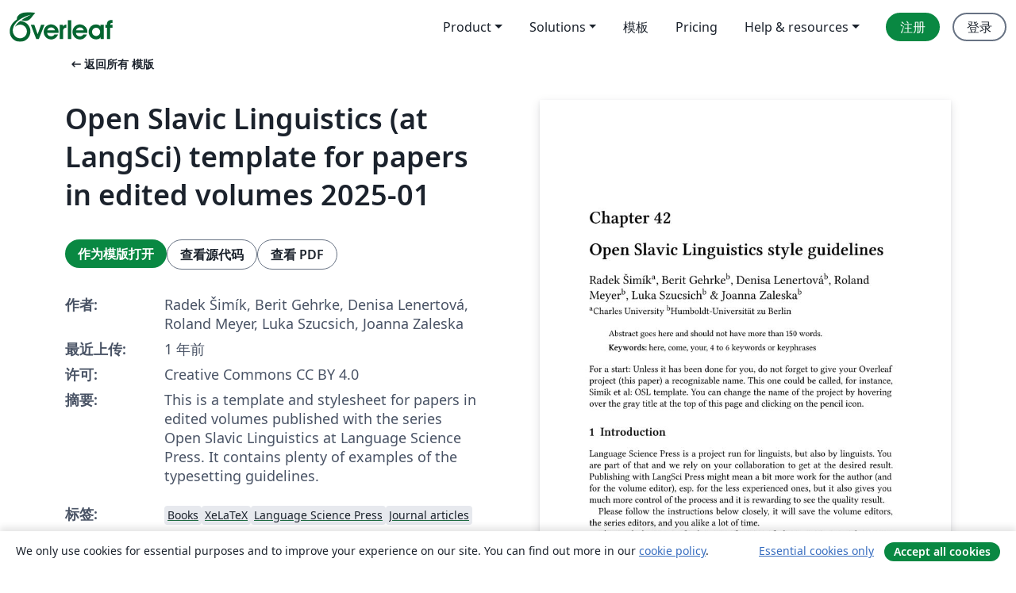

--- FILE ---
content_type: text/html; charset=utf-8
request_url: https://cn.overleaf.com/latex/templates/open-slavic-linguistics-at-langsci-template-for-papers-in-edited-volumes-2022-04/pzvtbpzkdpgq
body_size: 13144
content:
<!DOCTYPE html><html lang="zh-CN"><head><title translate="no">Open Slavic Linguistics (at LangSci) template for papers in edited volumes 2025-01 - Overleaf, 在线LaTeX编辑器</title><meta name="twitter:title" content="Open Slavic Linguistics (at LangSci) template for papers in edited volumes 2025-01"><meta name="og:title" content="Open Slavic Linguistics (at LangSci) template for papers in edited volumes 2025-01"><meta name="description" content="This is a template and stylesheet for papers in edited volumes published with the series Open Slavic Linguistics at Language Science Press. It contains plent..."><meta itemprop="description" content="This is a template and stylesheet for papers in edited volumes published with the series Open Slavic Linguistics at Language Science Press. It contains plent..."><meta itemprop="image" content="https://writelatex.s3.amazonaws.com/published_ver/41320.jpeg?X-Amz-Expires=14400&amp;X-Amz-Date=20260121T154426Z&amp;X-Amz-Algorithm=AWS4-HMAC-SHA256&amp;X-Amz-Credential=AKIAWJBOALPNFPV7PVH5/20260121/us-east-1/s3/aws4_request&amp;X-Amz-SignedHeaders=host&amp;X-Amz-Signature=64157cda0e83f20bde8619cda3a0664171431e967f0ec6038c6a24c1212eec9d"><meta name="image" content="https://writelatex.s3.amazonaws.com/published_ver/41320.jpeg?X-Amz-Expires=14400&amp;X-Amz-Date=20260121T154426Z&amp;X-Amz-Algorithm=AWS4-HMAC-SHA256&amp;X-Amz-Credential=AKIAWJBOALPNFPV7PVH5/20260121/us-east-1/s3/aws4_request&amp;X-Amz-SignedHeaders=host&amp;X-Amz-Signature=64157cda0e83f20bde8619cda3a0664171431e967f0ec6038c6a24c1212eec9d"><meta itemprop="name" content="Overleaf, the Online LaTeX Editor"><meta name="twitter:card" content="summary"><meta name="twitter:site" content="@overleaf"><meta name="twitter:description" content="一个简洁的在线 LaTeX 编辑器。无需安装，实时共享，版本控制，数百免费模板……"><meta name="twitter:image" content="https://cdn.overleaf.com/img/ol-brand/overleaf_og_logo.png"><meta property="fb:app_id" content="400474170024644"><meta property="og:description" content="一个简洁的在线 LaTeX 编辑器。无需安装，实时共享，版本控制，数百免费模板……"><meta property="og:image" content="https://cdn.overleaf.com/img/ol-brand/overleaf_og_logo.png"><meta property="og:type" content="website"><meta name="viewport" content="width=device-width, initial-scale=1.0, user-scalable=yes"><link rel="icon" sizes="32x32" href="https://cdn.overleaf.com/favicon-32x32.png"><link rel="icon" sizes="16x16" href="https://cdn.overleaf.com/favicon-16x16.png"><link rel="icon" href="https://cdn.overleaf.com/favicon.svg" type="image/svg+xml"><link rel="apple-touch-icon" href="https://cdn.overleaf.com/apple-touch-icon.png"><link rel="mask-icon" href="https://cdn.overleaf.com/mask-favicon.svg" color="#046530"><link rel="canonical" href="https://cn.overleaf.com/latex/templates/open-slavic-linguistics-at-langsci-template-for-papers-in-edited-volumes-2025-01/pzvtbpzkdpgq"><link rel="manifest" href="https://cdn.overleaf.com/web.sitemanifest"><link rel="stylesheet" href="https://cdn.overleaf.com/stylesheets/main-style-afe04ae5b3f262f1f6a9.css" id="main-stylesheet"><link rel="alternate" href="https://www.overleaf.com/latex/templates/open-slavic-linguistics-at-langsci-template-for-papers-in-edited-volumes-2022-04/pzvtbpzkdpgq" hreflang="en"><link rel="alternate" href="https://cs.overleaf.com/latex/templates/open-slavic-linguistics-at-langsci-template-for-papers-in-edited-volumes-2022-04/pzvtbpzkdpgq" hreflang="cs"><link rel="alternate" href="https://es.overleaf.com/latex/templates/open-slavic-linguistics-at-langsci-template-for-papers-in-edited-volumes-2022-04/pzvtbpzkdpgq" hreflang="es"><link rel="alternate" href="https://pt.overleaf.com/latex/templates/open-slavic-linguistics-at-langsci-template-for-papers-in-edited-volumes-2022-04/pzvtbpzkdpgq" hreflang="pt"><link rel="alternate" href="https://fr.overleaf.com/latex/templates/open-slavic-linguistics-at-langsci-template-for-papers-in-edited-volumes-2022-04/pzvtbpzkdpgq" hreflang="fr"><link rel="alternate" href="https://de.overleaf.com/latex/templates/open-slavic-linguistics-at-langsci-template-for-papers-in-edited-volumes-2022-04/pzvtbpzkdpgq" hreflang="de"><link rel="alternate" href="https://sv.overleaf.com/latex/templates/open-slavic-linguistics-at-langsci-template-for-papers-in-edited-volumes-2022-04/pzvtbpzkdpgq" hreflang="sv"><link rel="alternate" href="https://tr.overleaf.com/latex/templates/open-slavic-linguistics-at-langsci-template-for-papers-in-edited-volumes-2022-04/pzvtbpzkdpgq" hreflang="tr"><link rel="alternate" href="https://it.overleaf.com/latex/templates/open-slavic-linguistics-at-langsci-template-for-papers-in-edited-volumes-2022-04/pzvtbpzkdpgq" hreflang="it"><link rel="alternate" href="https://cn.overleaf.com/latex/templates/open-slavic-linguistics-at-langsci-template-for-papers-in-edited-volumes-2022-04/pzvtbpzkdpgq" hreflang="zh-CN"><link rel="alternate" href="https://no.overleaf.com/latex/templates/open-slavic-linguistics-at-langsci-template-for-papers-in-edited-volumes-2022-04/pzvtbpzkdpgq" hreflang="no"><link rel="alternate" href="https://ru.overleaf.com/latex/templates/open-slavic-linguistics-at-langsci-template-for-papers-in-edited-volumes-2022-04/pzvtbpzkdpgq" hreflang="ru"><link rel="alternate" href="https://da.overleaf.com/latex/templates/open-slavic-linguistics-at-langsci-template-for-papers-in-edited-volumes-2022-04/pzvtbpzkdpgq" hreflang="da"><link rel="alternate" href="https://ko.overleaf.com/latex/templates/open-slavic-linguistics-at-langsci-template-for-papers-in-edited-volumes-2022-04/pzvtbpzkdpgq" hreflang="ko"><link rel="alternate" href="https://ja.overleaf.com/latex/templates/open-slavic-linguistics-at-langsci-template-for-papers-in-edited-volumes-2022-04/pzvtbpzkdpgq" hreflang="ja"><link rel="preload" href="https://cdn.overleaf.com/js/zh-CN-json-c73ef8c408ac7b220122.js" as="script" nonce="A2qbPu/MNeU7fXw+z/7RFQ=="><script type="text/javascript" nonce="A2qbPu/MNeU7fXw+z/7RFQ==" id="ga-loader" data-ga-token="UA-112092690-1" data-ga-token-v4="G-RV4YBCCCWJ" data-cookie-domain=".overleaf.com" data-session-analytics-id="23fbcdb4-2993-4e7a-9042-18661ea558bc">var gaSettings = document.querySelector('#ga-loader').dataset;
var gaid = gaSettings.gaTokenV4;
var gaToken = gaSettings.gaToken;
var cookieDomain = gaSettings.cookieDomain;
var sessionAnalyticsId = gaSettings.sessionAnalyticsId;
if(gaid) {
    var additionalGaConfig = sessionAnalyticsId ? { 'user_id': sessionAnalyticsId } : {};
    window.dataLayer = window.dataLayer || [];
    function gtag(){
        dataLayer.push(arguments);
    }
    gtag('js', new Date());
    gtag('config', gaid, { 'anonymize_ip': true, ...additionalGaConfig });
}
if (gaToken) {
    window.ga = window.ga || function () {
        (window.ga.q = window.ga.q || []).push(arguments);
    }, window.ga.l = 1 * new Date();
}
var loadGA = window.olLoadGA = function() {
    if (gaid) {
        var s = document.createElement('script');
        s.setAttribute('async', 'async');
        s.setAttribute('src', 'https://www.googletagmanager.com/gtag/js?id=' + gaid);
        document.querySelector('head').append(s);
    } 
    if (gaToken) {
        (function(i,s,o,g,r,a,m){i['GoogleAnalyticsObject']=r;i[r]=i[r]||function(){
        (i[r].q=i[r].q||[]).push(arguments)},i[r].l=1*new Date();a=s.createElement(o),
        m=s.getElementsByTagName(o)[0];a.async=1;a.src=g;m.parentNode.insertBefore(a,m)
        })(window,document,'script','//www.google-analytics.com/analytics.js','ga');
        ga('create', gaToken, cookieDomain.replace(/^\./, ""));
        ga('set', 'anonymizeIp', true);
        if (sessionAnalyticsId) {
            ga('set', 'userId', sessionAnalyticsId);
        }
        ga('send', 'pageview');
    }
};
// Check if consent given (features/cookie-banner)
var oaCookie = document.cookie.split('; ').find(function(cookie) {
    return cookie.startsWith('oa=');
});
if(oaCookie) {
    var oaCookieValue = oaCookie.split('=')[1];
    if(oaCookieValue === '1') {
        loadGA();
    }
}
</script><meta name="ol-csrfToken" content="7yxpqP7m-1O-q-TLl30jcV3syt400FSSd00M"><meta name="ol-baseAssetPath" content="https://cdn.overleaf.com/"><meta name="ol-mathJaxPath" content="/js/libs/mathjax-3.2.2/es5/tex-svg-full.js"><meta name="ol-dictionariesRoot" content="/js/dictionaries/0.0.3/"><meta name="ol-usersEmail" content=""><meta name="ol-ab" data-type="json" content="{}"><meta name="ol-user_id"><meta name="ol-i18n" data-type="json" content="{&quot;currentLangCode&quot;:&quot;zh-CN&quot;}"><meta name="ol-ExposedSettings" data-type="json" content="{&quot;isOverleaf&quot;:true,&quot;appName&quot;:&quot;Overleaf&quot;,&quot;adminEmail&quot;:&quot;support@overleaf.com&quot;,&quot;dropboxAppName&quot;:&quot;Overleaf&quot;,&quot;ieeeBrandId&quot;:15,&quot;hasAffiliationsFeature&quot;:true,&quot;hasSamlFeature&quot;:true,&quot;samlInitPath&quot;:&quot;/saml/ukamf/init&quot;,&quot;hasLinkUrlFeature&quot;:true,&quot;hasLinkedProjectFileFeature&quot;:true,&quot;hasLinkedProjectOutputFileFeature&quot;:true,&quot;siteUrl&quot;:&quot;https://www.overleaf.com&quot;,&quot;emailConfirmationDisabled&quot;:false,&quot;maxEntitiesPerProject&quot;:2000,&quot;maxUploadSize&quot;:52428800,&quot;projectUploadTimeout&quot;:120000,&quot;recaptchaSiteKey&quot;:&quot;6LebiTwUAAAAAMuPyjA4pDA4jxPxPe2K9_ndL74Q&quot;,&quot;recaptchaDisabled&quot;:{&quot;invite&quot;:true,&quot;login&quot;:false,&quot;passwordReset&quot;:false,&quot;register&quot;:false,&quot;addEmail&quot;:false},&quot;textExtensions&quot;:[&quot;tex&quot;,&quot;latex&quot;,&quot;sty&quot;,&quot;cls&quot;,&quot;bst&quot;,&quot;bib&quot;,&quot;bibtex&quot;,&quot;txt&quot;,&quot;tikz&quot;,&quot;mtx&quot;,&quot;rtex&quot;,&quot;md&quot;,&quot;asy&quot;,&quot;lbx&quot;,&quot;bbx&quot;,&quot;cbx&quot;,&quot;m&quot;,&quot;lco&quot;,&quot;dtx&quot;,&quot;ins&quot;,&quot;ist&quot;,&quot;def&quot;,&quot;clo&quot;,&quot;ldf&quot;,&quot;rmd&quot;,&quot;lua&quot;,&quot;gv&quot;,&quot;mf&quot;,&quot;yml&quot;,&quot;yaml&quot;,&quot;lhs&quot;,&quot;mk&quot;,&quot;xmpdata&quot;,&quot;cfg&quot;,&quot;rnw&quot;,&quot;ltx&quot;,&quot;inc&quot;],&quot;editableFilenames&quot;:[&quot;latexmkrc&quot;,&quot;.latexmkrc&quot;,&quot;makefile&quot;,&quot;gnumakefile&quot;],&quot;validRootDocExtensions&quot;:[&quot;tex&quot;,&quot;Rtex&quot;,&quot;ltx&quot;,&quot;Rnw&quot;],&quot;fileIgnorePattern&quot;:&quot;**/{{__MACOSX,.git,.texpadtmp,.R}{,/**},.!(latexmkrc),*.{dvi,aux,log,toc,out,pdfsync,synctex,synctex(busy),fdb_latexmk,fls,nlo,ind,glo,gls,glg,bbl,blg,doc,docx,gz,swp}}&quot;,&quot;sentryAllowedOriginRegex&quot;:&quot;^(https://[a-z]+\\\\.overleaf.com|https://cdn.overleaf.com|https://compiles.overleafusercontent.com)/&quot;,&quot;sentryDsn&quot;:&quot;https://4f0989f11cb54142a5c3d98b421b930a@app.getsentry.com/34706&quot;,&quot;sentryEnvironment&quot;:&quot;production&quot;,&quot;sentryRelease&quot;:&quot;e37d30f7ae7487210404e81fbedd31d210fa26ac&quot;,&quot;hotjarId&quot;:&quot;5148484&quot;,&quot;hotjarVersion&quot;:&quot;6&quot;,&quot;enableSubscriptions&quot;:true,&quot;gaToken&quot;:&quot;UA-112092690-1&quot;,&quot;gaTokenV4&quot;:&quot;G-RV4YBCCCWJ&quot;,&quot;propensityId&quot;:&quot;propensity-001384&quot;,&quot;cookieDomain&quot;:&quot;.overleaf.com&quot;,&quot;templateLinks&quot;:[{&quot;name&quot;:&quot;Journal articles&quot;,&quot;url&quot;:&quot;/gallery/tagged/academic-journal&quot;,&quot;trackingKey&quot;:&quot;academic-journal&quot;},{&quot;name&quot;:&quot;Books&quot;,&quot;url&quot;:&quot;/gallery/tagged/book&quot;,&quot;trackingKey&quot;:&quot;book&quot;},{&quot;name&quot;:&quot;Formal letters&quot;,&quot;url&quot;:&quot;/gallery/tagged/formal-letter&quot;,&quot;trackingKey&quot;:&quot;formal-letter&quot;},{&quot;name&quot;:&quot;Assignments&quot;,&quot;url&quot;:&quot;/gallery/tagged/homework&quot;,&quot;trackingKey&quot;:&quot;homework-assignment&quot;},{&quot;name&quot;:&quot;Posters&quot;,&quot;url&quot;:&quot;/gallery/tagged/poster&quot;,&quot;trackingKey&quot;:&quot;poster&quot;},{&quot;name&quot;:&quot;Presentations&quot;,&quot;url&quot;:&quot;/gallery/tagged/presentation&quot;,&quot;trackingKey&quot;:&quot;presentation&quot;},{&quot;name&quot;:&quot;Reports&quot;,&quot;url&quot;:&quot;/gallery/tagged/report&quot;,&quot;trackingKey&quot;:&quot;lab-report&quot;},{&quot;name&quot;:&quot;CVs and résumés&quot;,&quot;url&quot;:&quot;/gallery/tagged/cv&quot;,&quot;trackingKey&quot;:&quot;cv&quot;},{&quot;name&quot;:&quot;Theses&quot;,&quot;url&quot;:&quot;/gallery/tagged/thesis&quot;,&quot;trackingKey&quot;:&quot;thesis&quot;},{&quot;name&quot;:&quot;view_all&quot;,&quot;url&quot;:&quot;/latex/templates&quot;,&quot;trackingKey&quot;:&quot;view-all&quot;}],&quot;labsEnabled&quot;:true,&quot;wikiEnabled&quot;:true,&quot;templatesEnabled&quot;:true,&quot;cioWriteKey&quot;:&quot;2530db5896ec00db632a&quot;,&quot;cioSiteId&quot;:&quot;6420c27bb72163938e7d&quot;,&quot;linkedInInsightsPartnerId&quot;:&quot;7472905&quot;}"><meta name="ol-splitTestVariants" data-type="json" content="{&quot;hotjar-marketing&quot;:&quot;default&quot;}"><meta name="ol-splitTestInfo" data-type="json" content="{&quot;hotjar-marketing&quot;:{&quot;phase&quot;:&quot;release&quot;,&quot;badgeInfo&quot;:{&quot;tooltipText&quot;:&quot;&quot;,&quot;url&quot;:&quot;&quot;}}}"><meta name="ol-algolia" data-type="json" content="{&quot;appId&quot;:&quot;SK53GL4JLY&quot;,&quot;apiKey&quot;:&quot;9ac63d917afab223adbd2cd09ad0eb17&quot;,&quot;indexes&quot;:{&quot;wiki&quot;:&quot;learn-wiki&quot;,&quot;gallery&quot;:&quot;gallery-production&quot;}}"><meta name="ol-isManagedAccount" data-type="boolean"><meta name="ol-shouldLoadHotjar" data-type="boolean"></head><body class="website-redesign" data-theme="default"><a class="skip-to-content" href="#main-content">跳到内容</a><nav class="navbar navbar-default navbar-main navbar-expand-lg website-redesign-navbar" aria-label="Primary"><div class="container-fluid navbar-container"><div class="navbar-header"><a class="navbar-brand" href="/" aria-label="Overleaf"><div class="navbar-logo"></div></a></div><button class="navbar-toggler collapsed" id="navbar-toggle-btn" type="button" data-bs-toggle="collapse" data-bs-target="#navbar-main-collapse" aria-controls="navbar-main-collapse" aria-expanded="false" aria-label="Toggle 导航"><span class="material-symbols" aria-hidden="true" translate="no">menu</span></button><div class="navbar-collapse collapse" id="navbar-main-collapse"><ul class="nav navbar-nav navbar-right ms-auto" role="menubar"><!-- loop over header_extras--><li class="dropdown subdued" role="none"><button class="dropdown-toggle" aria-haspopup="true" aria-expanded="false" data-bs-toggle="dropdown" role="menuitem" event-tracking="menu-expand" event-tracking-mb="true" event-tracking-trigger="click" event-segmentation="{&quot;item&quot;:&quot;product&quot;,&quot;location&quot;:&quot;top-menu&quot;}">Product</button><ul class="dropdown-menu dropdown-menu-end" role="menu"><li role="none"><a class="dropdown-item" role="menuitem" href="/about/features-overview" event-tracking="menu-click" event-tracking-mb="true" event-tracking-trigger="click" event-segmentation='{"item":"premium-features","location":"top-menu"}'>功能</a></li><li role="none"><a class="dropdown-item" role="menuitem" href="/about/ai-features" event-tracking="menu-click" event-tracking-mb="true" event-tracking-trigger="click" event-segmentation='{"item":"ai-features","location":"top-menu"}'>AI</a></li></ul></li><li class="dropdown subdued" role="none"><button class="dropdown-toggle" aria-haspopup="true" aria-expanded="false" data-bs-toggle="dropdown" role="menuitem" event-tracking="menu-expand" event-tracking-mb="true" event-tracking-trigger="click" event-segmentation="{&quot;item&quot;:&quot;solutions&quot;,&quot;location&quot;:&quot;top-menu&quot;}">Solutions</button><ul class="dropdown-menu dropdown-menu-end" role="menu"><li role="none"><a class="dropdown-item" role="menuitem" href="/for/enterprises" event-tracking="menu-click" event-tracking-mb="true" event-tracking-trigger="click" event-segmentation='{"item":"enterprises","location":"top-menu"}'>商业用途</a></li><li role="none"><a class="dropdown-item" role="menuitem" href="/for/universities" event-tracking="menu-click" event-tracking-mb="true" event-tracking-trigger="click" event-segmentation='{"item":"universities","location":"top-menu"}'>为大学提供</a></li><li role="none"><a class="dropdown-item" role="menuitem" href="/for/government" event-tracking="menu-click" event-tracking-mb="true" event-tracking-trigger="click" event-segmentation='{"item":"government","location":"top-menu"}'>为政府提供</a></li><li role="none"><a class="dropdown-item" role="menuitem" href="/for/publishers" event-tracking="menu-click" event-tracking-mb="true" event-tracking-trigger="click" event-segmentation='{"item":"publishers","location":"top-menu"}'>为出版社提供</a></li><li role="none"><a class="dropdown-item" role="menuitem" href="/about/customer-stories" event-tracking="menu-click" event-tracking-mb="true" event-tracking-trigger="click" event-segmentation='{"item":"customer-stories","location":"top-menu"}'>Customer stories</a></li></ul></li><li class="subdued" role="none"><a class="nav-link subdued" role="menuitem" href="/latex/templates" event-tracking="menu-click" event-tracking-mb="true" event-tracking-trigger="click" event-segmentation='{"item":"templates","location":"top-menu"}'>模板</a></li><li class="subdued" role="none"><a class="nav-link subdued" role="menuitem" href="/user/subscription/plans" event-tracking="menu-click" event-tracking-mb="true" event-tracking-trigger="click" event-segmentation='{"item":"pricing","location":"top-menu"}'>Pricing</a></li><li class="dropdown subdued nav-item-help" role="none"><button class="dropdown-toggle" aria-haspopup="true" aria-expanded="false" data-bs-toggle="dropdown" role="menuitem" event-tracking="menu-expand" event-tracking-mb="true" event-tracking-trigger="click" event-segmentation="{&quot;item&quot;:&quot;help-and-resources&quot;,&quot;location&quot;:&quot;top-menu&quot;}">Help & resources</button><ul class="dropdown-menu dropdown-menu-end" role="menu"><li role="none"><a class="dropdown-item" role="menuitem" href="/learn" event-tracking="menu-click" event-tracking-mb="true" event-tracking-trigger="click" event-segmentation='{"item":"learn","location":"top-menu"}'>文档</a></li><li role="none"><a class="dropdown-item" role="menuitem" href="/for/community/resources" event-tracking="menu-click" event-tracking-mb="true" event-tracking-trigger="click" event-segmentation='{"item":"help-guides","location":"top-menu"}'>Help guides</a></li><li role="none"><a class="dropdown-item" role="menuitem" href="/about/why-latex" event-tracking="menu-click" event-tracking-mb="true" event-tracking-trigger="click" event-segmentation='{"item":"why-latex","location":"top-menu"}'>为何用 LaTeX?</a></li><li role="none"><a class="dropdown-item" role="menuitem" href="/blog" event-tracking="menu-click" event-tracking-mb="true" event-tracking-trigger="click" event-segmentation='{"item":"blog","location":"top-menu"}'>博客</a></li><li role="none"><a class="dropdown-item" role="menuitem" data-ol-open-contact-form-modal="contact-us" data-bs-target="#contactUsModal" href data-bs-toggle="modal" event-tracking="menu-click" event-tracking-mb="true" event-tracking-trigger="click" event-segmentation='{"item":"contact","location":"top-menu"}'><span>联系我们</span></a></li></ul></li><!-- logged out--><!-- register link--><li class="primary" role="none"><a class="nav-link" role="menuitem" href="/register" event-tracking="menu-click" event-tracking-action="clicked" event-tracking-trigger="click" event-tracking-mb="true" event-segmentation='{"page":"/latex/templates/open-slavic-linguistics-at-langsci-template-for-papers-in-edited-volumes-2022-04/pzvtbpzkdpgq","item":"register","location":"top-menu"}'>注册</a></li><!-- login link--><li role="none"><a class="nav-link" role="menuitem" href="/login" event-tracking="menu-click" event-tracking-action="clicked" event-tracking-trigger="click" event-tracking-mb="true" event-segmentation='{"page":"/latex/templates/open-slavic-linguistics-at-langsci-template-for-papers-in-edited-volumes-2022-04/pzvtbpzkdpgq","item":"login","location":"top-menu"}'>登录</a></li><!-- projects link and account menu--></ul></div></div></nav><main class="gallery content content-page" id="main-content"><div class="container"><div class="row previous-page-link-container"><div class="col-lg-6"><a class="previous-page-link" href="/latex/templates"><span class="material-symbols material-symbols-rounded" aria-hidden="true" translate="no">arrow_left_alt</span>返回所有 模版</a></div></div><div class="row"><div class="col-md-6 template-item-left-section"><div class="row"><div class="col-md-12"><div class="gallery-item-title"><h1 class="h2">Open Slavic Linguistics (at LangSci) template for papers in edited volumes 2025-01</h1></div></div></div><div class="row cta-links-container"><div class="col-md-12 cta-links"><a class="btn btn-primary cta-link" href="/project/new/template/41320?id=69150502&amp;latexEngine=xelatex&amp;mainFile=main.tex&amp;templateName=Open+Slavic+Linguistics+%28at+LangSci%29+template+for+papers+in+edited+volumes+2025-01&amp;texImage=texlive-full%3A2024.1" event-tracking-mb="true" event-tracking="gallery-open-template" event-tracking-trigger="click">作为模版打开</a><button class="btn btn-secondary cta-link" data-bs-toggle="modal" data-bs-target="#modalViewSource" event-tracking-mb="true" event-tracking="gallery-view-source" event-tracking-trigger="click">查看源代码</button><a class="btn btn-secondary cta-link" href="/latex/templates/open-slavic-linguistics-at-langsci-template-for-papers-in-edited-volumes-2025-01/pzvtbpzkdpgq.pdf" target="_blank" event-tracking-mb="true" event-tracking="gallery-download-pdf" event-tracking-trigger="click">查看 PDF</a></div></div><div class="template-details-container"><div class="template-detail"><div><b>作者:</b></div><div>Radek Šimík, Berit Gehrke, Denisa Lenertová, Roland Meyer, Luka Szucsich, Joanna Zaleska</div></div><div class="template-detail"><div><b>最近上传:</b></div><div><span data-bs-toggle="tooltip" data-bs-placement="bottom" data-timestamp-for-title="1737531896">1 年前</span></div></div><div class="template-detail"><div><b>许可:</b></div><div>Creative Commons CC BY 4.0</div></div><div class="template-detail"><div><b>摘要:</b></div><div class="gallery-abstract" data-ol-mathjax>This is a template and stylesheet for papers in edited volumes published with the series Open Slavic Linguistics at Language Science Press. It contains plenty of examples of the typesetting guidelines.</div></div><div class="template-detail tags"><div><b>标签:</b></div><div><div class="badge-link-list"><a class="badge-link badge-link-light" href="/gallery/tagged/book"><span class="badge text-dark bg-light"><span class="badge-content" data-badge-tooltip data-bs-placement="bottom" data-bs-title="Books">Books</span></span></a><a class="badge-link badge-link-light" href="/gallery/tagged/xelatex"><span class="badge text-dark bg-light"><span class="badge-content" data-badge-tooltip data-bs-placement="bottom" data-bs-title="XeLaTeX">XeLaTeX</span></span></a><a class="badge-link badge-link-light" href="/gallery/tagged/langsci-press"><span class="badge text-dark bg-light"><span class="badge-content" data-badge-tooltip data-bs-placement="bottom" data-bs-title="Language Science Press">Language Science Press</span></span></a><a class="badge-link badge-link-light" href="/gallery/tagged/academic-journal"><span class="badge text-dark bg-light"><span class="badge-content" data-badge-tooltip data-bs-placement="bottom" data-bs-title="Journal articles">Journal articles</span></span></a></div></div></div></div></div><div class="col-md-6 template-item-right-section"><div class="entry"><div class="row"><div class="col-md-12"><div class="gallery-large-pdf-preview"><img src="https://writelatex.s3.amazonaws.com/published_ver/41320.jpeg?X-Amz-Expires=14400&amp;X-Amz-Date=20260121T154426Z&amp;X-Amz-Algorithm=AWS4-HMAC-SHA256&amp;X-Amz-Credential=AKIAWJBOALPNFPV7PVH5/20260121/us-east-1/s3/aws4_request&amp;X-Amz-SignedHeaders=host&amp;X-Amz-Signature=64157cda0e83f20bde8619cda3a0664171431e967f0ec6038c6a24c1212eec9d" alt="Open Slavic Linguistics (at LangSci) template for papers in edited volumes 2025-01"></div></div></div></div></div></div><div class="row section-row"><div class="col-md-12"><div class="begin-now-card"><div class="card card-pattern"><div class="card-body"><p class="dm-mono"><span class="font-size-display-xs"><span class="text-purple-bright">\begin</span><wbr><span class="text-green-bright">{</span><span>now</span><span class="text-green-bright">}</span></span></p><p>了解为什么全世界有超过25万人信任 Overleaf 并把工作交给它。</p><p class="card-links"><a class="btn btn-primary card-link" href="/register">免费注册</a><a class="btn card-link btn-secondary" href="/user/subscription/plans">探索所有订阅计划</a></p></div></div></div></div></div></div></main><div class="modal fade" id="modalViewSource" tabindex="-1" role="dialog" aria-labelledby="modalViewSourceTitle" aria-hidden="true"><div class="modal-dialog" role="document"><div class="modal-content"><div class="modal-header"><h3 class="modal-title" id="modalViewSourceTitle">源代码</h3><button class="btn-close" type="button" data-bs-dismiss="modal" aria-label="Close"></button></div><div class="modal-body"><pre><code>\documentclass[output=paper,colorlinks,citecolor=brown
% ,hidelinks
% showindex
]{langscibook}
\author{Radek Šimík\orcid{0000-0002-4736-195X}\affiliation{Charles University} and
    Berit Gehrke\orcid{0000-0002-6315-9532}\affiliation{Humboldt-Universität zu Berlin} and
    Denisa Lenertová\orcid{}\affiliation{Humboldt-Universität zu Berlin} and
    Roland Meyer\orcid{0000-0003-2023-0527}\affiliation{Humboldt-Universität zu Berlin} and
    Luka Szucsich\orcid{}\affiliation{Humboldt-Universität zu Berlin} and
    Joanna Zaleska\orcid{0000-0002-0059-6938}\affiliation{Humboldt-Universität zu Berlin}
}
% REPLACE THE ABOVE WITH YOU AND YOUR CO-AUTHORS, YOUR AFFILIATIONS, AND YOUR ORCID NUMBERS
% rules for affiliation: If there's an official English version, use that (find out on the official website of the university); if not, use the original
% orcid doesn't appear printed; it's metainformation used for later indexing

% \SetupAffiliations{mark style=none}
% comment in (i.e. remove the % sign at the beginning of the line) the above line if you are a single author or all authors have the same affiliation

\lehead{Šimík, Gehrke, Lenertová, Meyer, Szucsich \&amp; Zaleska}
% in case the running head with authors exceeds one line (which is the case in this example document), use one the above method to turn it into a single line; otherwise comment the line above out with % and ignore it

\title{Open Slavic Linguistics style guidelines}
% REPLACE THE ABOVE WITH YOUR PAPER TITLE
% provide a shorter version of your title in case it doesn't fit a single line in the running head
% in this form: \title[short title]{full title}

\abstract{Abstract goes here and should not have more than 150 words.

\keywords{here, come, your, 4 to 6 keywords or keyphrases}
}

\input{localpackages.tex}
\input{localcommands.tex}
\bibliography{localbibliography}

\IfFileExists{../localcommands.tex}{
   \addbibresource{../localbibliography.bib}
   \input{../localpackages}
   \input{../localcommands}
   \input{../localhyphenation}
   \boolfalse{bookcompile}
}{}

\togglepaper[42]
%the chapter number will be provided by volume editors; for now keep this way

\begin{document}
\maketitle

\input{template-osl.tex}
% Just comment out the line above (place % at its beginning) and start writing your own document
% WRITE DIRECTLY HERE, INTO main.tex, DO NOT START YOUR OWN tex FILE!

% START WRITING HERE



\section*{Abbreviations}

\begin{tabularx}{.5\textwidth}{@{}lQ}
\textsc{3}&amp;third person\\
\ACC &amp;accusative\\
\INF &amp;infinitive\\
\MASC &amp;masculine\\
\NOM &amp;nominative\\
\end{tabularx}%
\begin{tabularx}{.5\textwidth}{lQ@{}}
\PRS &amp;present tense\\
\PTCP &amp;participle\\
\REFL &amp;reflexive\\
\SG &amp;singular\\
&amp;\\ % this dummy row achieves correct vertical alignment of both tables
\end{tabularx}

\section*{Acknowledgements}
Place your acknowledgements here and funding information here.

%\section*{Contributions}
%John Doe contributed to conceptualization, methodology, and validation. 
%Jane Doe contributed to writing of the original draft, review, and editing.

\sloppy
\printbibliography[heading=subbibliography,notkeyword=this]
\end{document}
</code></pre></div><div class="modal-footer"><button class="btn btn-secondary" type="button" data-bs-dismiss="modal">关闭</button></div></div></div></div><footer class="fat-footer hidden-print website-redesign-fat-footer"><div class="fat-footer-container"><div class="fat-footer-sections"><div class="footer-section" id="footer-brand"><a class="footer-brand" href="/" aria-label="Overleaf"></a></div><div class="footer-section"><h2 class="footer-section-heading">关于</h2><ul class="list-unstyled"><li><a href="/about">关于我们</a></li><li><a href="https://digitalscience.pinpointhq.com/">工作与职业</a></li><li><a href="/blog">博客</a></li></ul></div><div class="footer-section"><h2 class="footer-section-heading">Solutions</h2><ul class="list-unstyled"><li><a href="/for/enterprises">商业用途</a></li><li><a href="/for/universities">为大学提供</a></li><li><a href="/for/government">为政府提供</a></li><li><a href="/for/publishers">为出版社提供</a></li><li><a href="/about/customer-stories">Customer stories</a></li></ul></div><div class="footer-section"><h2 class="footer-section-heading">学习</h2><ul class="list-unstyled"><li><a href="/learn/latex/Learn_LaTeX_in_30_minutes">30分钟学会 LaTeX</a></li><li><a href="/latex/templates">模板</a></li><li><a href="/events/webinars">在线教程</a></li><li><a href="/learn/latex/Tutorials">教程</a></li><li><a href="/learn/latex/Inserting_Images">如何插入图片</a></li><li><a href="/learn/latex/Tables">如何创建表格</a></li></ul></div><div class="footer-section"><h2 class="footer-section-heading">Pricing</h2><ul class="list-unstyled"><li><a href="/user/subscription/plans?itm_referrer=footer-for-indv">For individuals</a></li><li><a href="/user/subscription/plans?plan=group&amp;itm_referrer=footer-for-groups">For groups and organizations</a></li><li><a href="/user/subscription/plans?itm_referrer=footer-for-students#student-annual">为学生提供</a></li></ul></div><div class="footer-section"><h2 class="footer-section-heading">加入我们</h2><ul class="list-unstyled"><li><a href="https://forms.gle/67PSpN1bLnjGCmPQ9">让我们知道您的想法</a></li></ul></div><div class="footer-section"><h2 class="footer-section-heading">帮助</h2><ul class="list-unstyled"><li><a href="/learn">文档 </a></li><li><a href="/contact">联系我们 </a></li><li><a href="https://status.overleaf.com/">网站状态</a></li></ul></div></div><div class="fat-footer-base"><div class="fat-footer-base-section fat-footer-base-meta"><div class="fat-footer-base-item"><div class="fat-footer-base-copyright">© 2026 Overleaf</div><a href="/legal">隐私和条款</a><a href="https://www.digital-science.com/security-certifications/">合规性</a></div><ul class="fat-footer-base-item list-unstyled fat-footer-base-language"><li class="dropdown dropup subdued language-picker" dropdown><button class="btn btn-link btn-inline-link" id="language-picker-toggle" dropdown-toggle data-ol-lang-selector-tooltip data-bs-toggle="dropdown" aria-haspopup="true" aria-expanded="false" aria-label="Select 语言" tooltip="语言" title="语言"><span class="material-symbols" aria-hidden="true" translate="no">translate</span>&nbsp;<span class="language-picker-text">简体中文</span></button><ul class="dropdown-menu dropdown-menu-sm-width" role="menu" aria-labelledby="language-picker-toggle"><li class="dropdown-header">语言</li><li class="lng-option"><a class="menu-indent dropdown-item" href="https://www.overleaf.com/latex/templates/open-slavic-linguistics-at-langsci-template-for-papers-in-edited-volumes-2022-04/pzvtbpzkdpgq" role="menuitem" aria-selected="false">English</a></li><li class="lng-option"><a class="menu-indent dropdown-item" href="https://cs.overleaf.com/latex/templates/open-slavic-linguistics-at-langsci-template-for-papers-in-edited-volumes-2022-04/pzvtbpzkdpgq" role="menuitem" aria-selected="false">Čeština</a></li><li class="lng-option"><a class="menu-indent dropdown-item" href="https://es.overleaf.com/latex/templates/open-slavic-linguistics-at-langsci-template-for-papers-in-edited-volumes-2022-04/pzvtbpzkdpgq" role="menuitem" aria-selected="false">Español</a></li><li class="lng-option"><a class="menu-indent dropdown-item" href="https://pt.overleaf.com/latex/templates/open-slavic-linguistics-at-langsci-template-for-papers-in-edited-volumes-2022-04/pzvtbpzkdpgq" role="menuitem" aria-selected="false">Português</a></li><li class="lng-option"><a class="menu-indent dropdown-item" href="https://fr.overleaf.com/latex/templates/open-slavic-linguistics-at-langsci-template-for-papers-in-edited-volumes-2022-04/pzvtbpzkdpgq" role="menuitem" aria-selected="false">Français</a></li><li class="lng-option"><a class="menu-indent dropdown-item" href="https://de.overleaf.com/latex/templates/open-slavic-linguistics-at-langsci-template-for-papers-in-edited-volumes-2022-04/pzvtbpzkdpgq" role="menuitem" aria-selected="false">Deutsch</a></li><li class="lng-option"><a class="menu-indent dropdown-item" href="https://sv.overleaf.com/latex/templates/open-slavic-linguistics-at-langsci-template-for-papers-in-edited-volumes-2022-04/pzvtbpzkdpgq" role="menuitem" aria-selected="false">Svenska</a></li><li class="lng-option"><a class="menu-indent dropdown-item" href="https://tr.overleaf.com/latex/templates/open-slavic-linguistics-at-langsci-template-for-papers-in-edited-volumes-2022-04/pzvtbpzkdpgq" role="menuitem" aria-selected="false">Türkçe</a></li><li class="lng-option"><a class="menu-indent dropdown-item" href="https://it.overleaf.com/latex/templates/open-slavic-linguistics-at-langsci-template-for-papers-in-edited-volumes-2022-04/pzvtbpzkdpgq" role="menuitem" aria-selected="false">Italiano</a></li><li class="lng-option"><a class="menu-indent dropdown-item active" href="https://cn.overleaf.com/latex/templates/open-slavic-linguistics-at-langsci-template-for-papers-in-edited-volumes-2022-04/pzvtbpzkdpgq" role="menuitem" aria-selected="true">简体中文<span class="material-symbols dropdown-item-trailing-icon" aria-hidden="true" translate="no">check</span></a></li><li class="lng-option"><a class="menu-indent dropdown-item" href="https://no.overleaf.com/latex/templates/open-slavic-linguistics-at-langsci-template-for-papers-in-edited-volumes-2022-04/pzvtbpzkdpgq" role="menuitem" aria-selected="false">Norsk</a></li><li class="lng-option"><a class="menu-indent dropdown-item" href="https://ru.overleaf.com/latex/templates/open-slavic-linguistics-at-langsci-template-for-papers-in-edited-volumes-2022-04/pzvtbpzkdpgq" role="menuitem" aria-selected="false">Русский</a></li><li class="lng-option"><a class="menu-indent dropdown-item" href="https://da.overleaf.com/latex/templates/open-slavic-linguistics-at-langsci-template-for-papers-in-edited-volumes-2022-04/pzvtbpzkdpgq" role="menuitem" aria-selected="false">Dansk</a></li><li class="lng-option"><a class="menu-indent dropdown-item" href="https://ko.overleaf.com/latex/templates/open-slavic-linguistics-at-langsci-template-for-papers-in-edited-volumes-2022-04/pzvtbpzkdpgq" role="menuitem" aria-selected="false">한국어</a></li><li class="lng-option"><a class="menu-indent dropdown-item" href="https://ja.overleaf.com/latex/templates/open-slavic-linguistics-at-langsci-template-for-papers-in-edited-volumes-2022-04/pzvtbpzkdpgq" role="menuitem" aria-selected="false">日本語</a></li></ul></li></ul></div><div class="fat-footer-base-section fat-footer-base-social"><div class="fat-footer-base-item"><a class="fat-footer-social x-logo" href="https://x.com/overleaf"><svg xmlns="http://www.w3.org/2000/svg" viewBox="0 0 1200 1227" height="25"><path d="M714.163 519.284L1160.89 0H1055.03L667.137 450.887L357.328 0H0L468.492 681.821L0 1226.37H105.866L515.491 750.218L842.672 1226.37H1200L714.137 519.284H714.163ZM569.165 687.828L521.697 619.934L144.011 79.6944H306.615L611.412 515.685L658.88 583.579L1055.08 1150.3H892.476L569.165 687.854V687.828Z"></path></svg><span class="visually-hidden">Overleaf 在 X</span></a><a class="fat-footer-social facebook-logo" href="https://www.facebook.com/overleaf.editor"><svg xmlns="http://www.w3.org/2000/svg" viewBox="0 0 666.66668 666.66717" height="25"><defs><clipPath id="a" clipPathUnits="userSpaceOnUse"><path d="M0 700h700V0H0Z"></path></clipPath></defs><g clip-path="url(#a)" transform="matrix(1.33333 0 0 -1.33333 -133.333 800)"><path class="background" d="M0 0c0 138.071-111.929 250-250 250S-500 138.071-500 0c0-117.245 80.715-215.622 189.606-242.638v166.242h-51.552V0h51.552v32.919c0 85.092 38.508 124.532 122.048 124.532 15.838 0 43.167-3.105 54.347-6.211V81.986c-5.901.621-16.149.932-28.882.932-40.993 0-56.832-15.528-56.832-55.9V0h81.659l-14.028-76.396h-67.631v-171.773C-95.927-233.218 0-127.818 0 0" fill="#0866ff" transform="translate(600 350)"></path><path class="text" d="m0 0 14.029 76.396H-67.63v27.019c0 40.372 15.838 55.899 56.831 55.899 12.733 0 22.981-.31 28.882-.931v69.253c-11.18 3.106-38.509 6.212-54.347 6.212-83.539 0-122.048-39.441-122.048-124.533V76.396h-51.552V0h51.552v-166.242a250.559 250.559 0 0 1 60.394-7.362c10.254 0 20.358.632 30.288 1.831V0Z" fill="#fff" transform="translate(447.918 273.604)"></path></g></svg><span class="visually-hidden">Overleaf 在 Facebook</span></a><a class="fat-footer-social linkedin-logo" href="https://www.linkedin.com/company/writelatex-limited"><svg xmlns="http://www.w3.org/2000/svg" viewBox="0 0 72 72" height="25"><g fill="none" fill-rule="evenodd"><path class="background" fill="#0B66C3" d="M8 72h56a8 8 0 0 0 8-8V8a8 8 0 0 0-8-8H8a8 8 0 0 0-8 8v56a8 8 0 0 0 8 8"></path><path class="text" fill="#FFF" d="M62 62H51.316V43.802c0-4.99-1.896-7.777-5.845-7.777-4.296 0-6.54 2.901-6.54 7.777V62H28.632V27.333H38.93v4.67s3.096-5.729 10.453-5.729c7.353 0 12.617 4.49 12.617 13.777zM16.35 22.794c-3.508 0-6.35-2.864-6.35-6.397C10 12.864 12.842 10 16.35 10c3.507 0 6.347 2.864 6.347 6.397 0 3.533-2.84 6.397-6.348 6.397ZM11.032 62h10.736V27.333H11.033V62"></path></g></svg><span class="visually-hidden">Overleaf 在 LinkedIn</span></a></div></div></div></div></footer><section class="cookie-banner hidden-print hidden" aria-label="Cookie banner"><div class="cookie-banner-content">We only use cookies for essential purposes and to improve your experience on our site. You can find out more in our <a href="/legal#Cookies">cookie policy</a>.</div><div class="cookie-banner-actions"><button class="btn btn-link btn-sm" type="button" data-ol-cookie-banner-set-consent="essential">Essential cookies only</button><button class="btn btn-primary btn-sm" type="button" data-ol-cookie-banner-set-consent="all">Accept all cookies</button></div></section><div class="modal fade" id="contactUsModal" tabindex="-1" aria-labelledby="contactUsModalLabel" data-ol-contact-form-modal="contact-us"><div class="modal-dialog"><form name="contactForm" data-ol-async-form data-ol-contact-form data-ol-contact-form-with-search="true" role="form" aria-label="联系我们" action="/support"><input name="inbox" type="hidden" value="support"><div class="modal-content"><div class="modal-header"><h4 class="modal-title" id="contactUsModalLabel">联系</h4><button class="btn-close" type="button" data-bs-dismiss="modal" aria-label="关闭"><span aria-hidden="true"></span></button></div><div class="modal-body"><div data-ol-not-sent><div class="modal-form-messages"><div class="form-messages-bottom-margin" data-ol-form-messages-new-style="" role="alert"></div><div class="notification notification-type-error" hidden data-ol-custom-form-message="error_performing_request" role="alert" aria-live="polite"><div class="notification-icon"><span class="material-symbols" aria-hidden="true" translate="no">error</span></div><div class="notification-content text-left">与服务器交谈时出错 :(。请再试一次。.</div></div></div><label class="form-label" for="contact-us-email-939">电子邮件</label><div class="mb-3"><input class="form-control" name="email" id="contact-us-email-939" required type="email" spellcheck="false" maxlength="255" value="" data-ol-contact-form-email-input></div><div class="form-group"><label class="form-label" for="contact-us-subject-939">主题</label><div class="mb-3"><input class="form-control" name="subject" id="contact-us-subject-939" required autocomplete="off" maxlength="255"><div data-ol-search-results-wrapper hidden><ul class="dropdown-menu contact-suggestions-dropdown show" data-ol-search-results aria-role="region" aria-label="符合你的主题的帮助文章"><li class="dropdown-header">您检查过我们的 <a href="/learn/kb" target="_blank">知识库</a> 了吗？</li><li><hr class="dropdown-divider"></li><div data-ol-search-results-container></div></ul></div></div></div><label class="form-label" for="contact-us-sub-subject-939">你有什么需要帮助的？</label><div class="mb-3"><select class="form-select" name="subSubject" id="contact-us-sub-subject-939" required autocomplete="off"><option selected disabled>请选择…</option><option>使用 LaTeX</option><option>使用 Overleaf 编辑器</option><option>使用 Writefull</option><option>登录或管理您的帐户</option><option>管理您的订阅</option><option>使用高级功能</option><option>联系销售团队</option><option>其他</option></select></div><label class="form-label" for="contact-us-project-url-939">受影响的项目URL (选填)</label><div class="mb-3"><input class="form-control" name="projectUrl" id="contact-us-project-url-939"></div><label class="form-label" for="contact-us-message-939">告诉我们您需要什么帮助</label><div class="mb-3"><textarea class="form-control contact-us-modal-textarea" name="message" id="contact-us-message-939" required type="text"></textarea></div><div class="mb-3 d-none"><label class="visually-hidden" for="important-message">Important message</label><input class="form-control" name="important_message" id="important-message"></div></div><div class="mt-2" data-ol-sent hidden><h5 class="message-received">收到消息</h5><p>感谢您联系我们。我们的团队将尽快通过电子邮件回复您。</p><p>Email:&nbsp;<span data-ol-contact-form-thank-you-email></span></p></div></div><div class="modal-footer" data-ol-not-sent><button class="btn btn-primary" type="submit" data-ol-disabled-inflight event-tracking="form-submitted-contact-us" event-tracking-mb="true" event-tracking-trigger="click" event-segmentation="{&quot;location&quot;:&quot;contact-us-form&quot;}"><span data-ol-inflight="idle">发送消息</span><span hidden data-ol-inflight="pending">发送中&hellip;</span></button></div></div></form></div></div></body><script type="text/javascript" nonce="A2qbPu/MNeU7fXw+z/7RFQ==" src="https://cdn.overleaf.com/js/runtime-c14cc83d2017fb903102.js"></script><script type="text/javascript" nonce="A2qbPu/MNeU7fXw+z/7RFQ==" src="https://cdn.overleaf.com/js/27582-79e5ed8c65f6833386ec.js"></script><script type="text/javascript" nonce="A2qbPu/MNeU7fXw+z/7RFQ==" src="https://cdn.overleaf.com/js/29088-e3f6cf68f932ee256fec.js"></script><script type="text/javascript" nonce="A2qbPu/MNeU7fXw+z/7RFQ==" src="https://cdn.overleaf.com/js/8732-61de629a6fc4a719a5e1.js"></script><script type="text/javascript" nonce="A2qbPu/MNeU7fXw+z/7RFQ==" src="https://cdn.overleaf.com/js/11229-f88489299ead995b1003.js"></script><script type="text/javascript" nonce="A2qbPu/MNeU7fXw+z/7RFQ==" src="https://cdn.overleaf.com/js/bootstrap-6faaf78625873fafb726.js"></script><script type="text/javascript" nonce="A2qbPu/MNeU7fXw+z/7RFQ==" src="https://cdn.overleaf.com/js/27582-79e5ed8c65f6833386ec.js"></script><script type="text/javascript" nonce="A2qbPu/MNeU7fXw+z/7RFQ==" src="https://cdn.overleaf.com/js/29088-e3f6cf68f932ee256fec.js"></script><script type="text/javascript" nonce="A2qbPu/MNeU7fXw+z/7RFQ==" src="https://cdn.overleaf.com/js/62382-0a4f25c3829fc56de629.js"></script><script type="text/javascript" nonce="A2qbPu/MNeU7fXw+z/7RFQ==" src="https://cdn.overleaf.com/js/16164-b8450ba94d9bab0bbae1.js"></script><script type="text/javascript" nonce="A2qbPu/MNeU7fXw+z/7RFQ==" src="https://cdn.overleaf.com/js/45250-424aec613d067a9a3e96.js"></script><script type="text/javascript" nonce="A2qbPu/MNeU7fXw+z/7RFQ==" src="https://cdn.overleaf.com/js/24686-731b5e0a16bfe66018de.js"></script><script type="text/javascript" nonce="A2qbPu/MNeU7fXw+z/7RFQ==" src="https://cdn.overleaf.com/js/99612-000be62f228c87d764b4.js"></script><script type="text/javascript" nonce="A2qbPu/MNeU7fXw+z/7RFQ==" src="https://cdn.overleaf.com/js/8732-61de629a6fc4a719a5e1.js"></script><script type="text/javascript" nonce="A2qbPu/MNeU7fXw+z/7RFQ==" src="https://cdn.overleaf.com/js/26348-e10ddc0eb984edb164b0.js"></script><script type="text/javascript" nonce="A2qbPu/MNeU7fXw+z/7RFQ==" src="https://cdn.overleaf.com/js/56215-8bbbe2cf23164e6294c4.js"></script><script type="text/javascript" nonce="A2qbPu/MNeU7fXw+z/7RFQ==" src="https://cdn.overleaf.com/js/22204-a9cc5e83c68d63a4e85e.js"></script><script type="text/javascript" nonce="A2qbPu/MNeU7fXw+z/7RFQ==" src="https://cdn.overleaf.com/js/47304-61d200ba111e63e2d34c.js"></script><script type="text/javascript" nonce="A2qbPu/MNeU7fXw+z/7RFQ==" src="https://cdn.overleaf.com/js/97910-33b5ae496770c42a6456.js"></script><script type="text/javascript" nonce="A2qbPu/MNeU7fXw+z/7RFQ==" src="https://cdn.overleaf.com/js/84586-354bd17e13382aba4161.js"></script><script type="text/javascript" nonce="A2qbPu/MNeU7fXw+z/7RFQ==" src="https://cdn.overleaf.com/js/97519-6759d15ea9ad7f4d6c85.js"></script><script type="text/javascript" nonce="A2qbPu/MNeU7fXw+z/7RFQ==" src="https://cdn.overleaf.com/js/81920-0120c779815f6c20abc9.js"></script><script type="text/javascript" nonce="A2qbPu/MNeU7fXw+z/7RFQ==" src="https://cdn.overleaf.com/js/99420-f66284da885ccc272b79.js"></script><script type="text/javascript" nonce="A2qbPu/MNeU7fXw+z/7RFQ==" src="https://cdn.overleaf.com/js/11229-f88489299ead995b1003.js"></script><script type="text/javascript" nonce="A2qbPu/MNeU7fXw+z/7RFQ==" src="https://cdn.overleaf.com/js/77474-c60464f50f9e7c4965bb.js"></script><script type="text/javascript" nonce="A2qbPu/MNeU7fXw+z/7RFQ==" src="https://cdn.overleaf.com/js/92439-14c18d886f5c8eb09f1b.js"></script><script type="text/javascript" nonce="A2qbPu/MNeU7fXw+z/7RFQ==" src="https://cdn.overleaf.com/js/771-e29b63a856e12bea8891.js"></script><script type="text/javascript" nonce="A2qbPu/MNeU7fXw+z/7RFQ==" src="https://cdn.overleaf.com/js/41735-7fa4bf6a02e25a4513fd.js"></script><script type="text/javascript" nonce="A2qbPu/MNeU7fXw+z/7RFQ==" src="https://cdn.overleaf.com/js/81331-ef104ada1a443273f6c2.js"></script><script type="text/javascript" nonce="A2qbPu/MNeU7fXw+z/7RFQ==" src="https://cdn.overleaf.com/js/modules/v2-templates/pages/gallery-10cda45d6b388ef1e9d8.js"></script><script type="text/javascript" nonce="A2qbPu/MNeU7fXw+z/7RFQ==" src="https://cdn.overleaf.com/js/27582-79e5ed8c65f6833386ec.js"></script><script type="text/javascript" nonce="A2qbPu/MNeU7fXw+z/7RFQ==" src="https://cdn.overleaf.com/js/tracking-68d16a86768b7bfb2b22.js"></script></html>